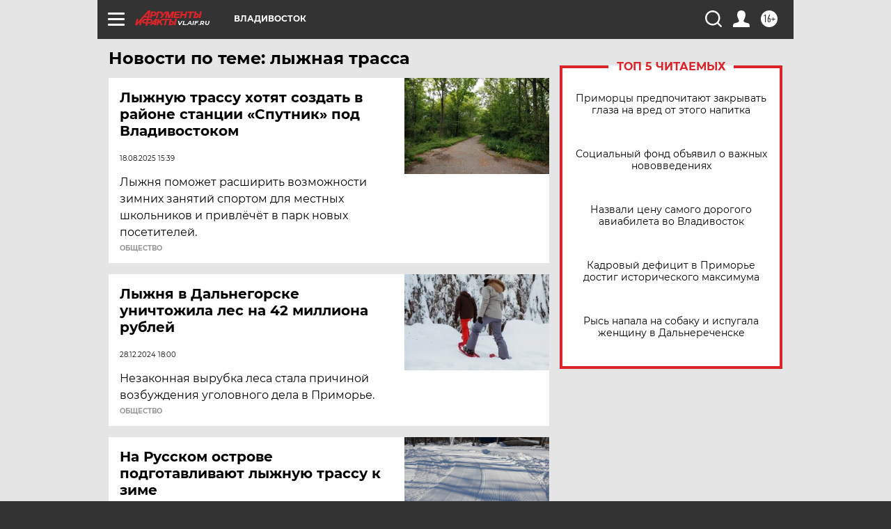

--- FILE ---
content_type: text/html
request_url: https://tns-counter.ru/nc01a**R%3Eundefined*aif_ru/ru/UTF-8/tmsec=aif_ru/327243242***
body_size: -71
content:
351F7307697583EAX1769309162:351F7307697583EAX1769309162